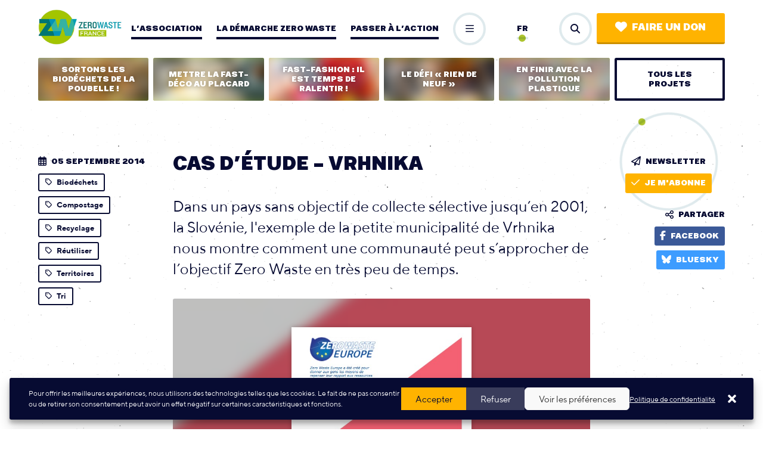

--- FILE ---
content_type: text/html; charset=UTF-8
request_url: https://www.zerowastefrance.org/publication/cas-detude-vrhnika/
body_size: 12977
content:
<!DOCTYPE html>
<html lang="fr_FR">
<head>
	<meta charset="UTF-8">
	<meta http-equiv="x-ua-compatible" content="ie=edge">
	<meta name="viewport" content="width=device-width, initial-scale=1, user-scalable=no">

	<link rel="apple-touch-icon" sizes="180x180" href="/favicon/apple-touch-icon.png">
	<link rel="icon" type="image/png" sizes="32x32" href="/favicon/favicon-32x32.png">
	<link rel="icon" type="image/png" sizes="16x16" href="/favicon/favicon-16x16.png">
	<link rel="manifest" href="/favicon/site.webmanifest">
	<link rel="mask-icon" href="/favicon/safari-pinned-tab.svg" color="#a3c500">
	<meta name="msapplication-TileColor" content="#2b5797">
	<meta name="msapplication-TileImage" content="/favicon/mstile-144x144.png">
	<meta name="theme-color" content="#ffffff">

	
<meta name="description" content="Dans un pays sans objectif de collecte sélective jusqu’en 2001, la Slovénie, l'exemple de la petite municipalité de Vrhnika nous montre comment une communauté peut s’approcher de l’objectif Zero Waste en très peu de temps.">

<title>Cas d&rsquo;étude &#8211; Vrhnika | Zero Waste France</title>
<link crossorigin data-rocket-preconnect href="https://www.google-analytics.com" rel="preconnect">
<link crossorigin data-rocket-preconnect href="https://www.googletagmanager.com" rel="preconnect"><link rel="preload" data-rocket-preload as="image" href="https://www.zerowastefrance.org/wp-content/uploads/2018/03/capture-decran-2018-03-29-a-16.01.37-340x204.jpg" fetchpriority="high">

	<meta name='robots' content='max-image-preview:large' />
	<style>img:is([sizes="auto" i], [sizes^="auto," i]) { contain-intrinsic-size: 3000px 1500px }</style>
	<link rel="alternate" hreflang="fr" href="https://www.zerowastefrance.org/publication/cas-detude-vrhnika/" />
<link rel="alternate" hreflang="x-default" href="https://www.zerowastefrance.org/publication/cas-detude-vrhnika/" />

<meta property="og:type" content="article"/><meta property="og:title" content="Cas d&rsquo;étude &#8211; Vrhnika"/><meta property="og:description" content="Dans un pays sans objectif de collecte sélective jusqu’en 2001, la Slovénie, l&#039;exemple de la petite municipalité de Vrhnika nous montre comment une communauté peut s’approcher de l’objectif Zero Waste en très peu de temps."/><meta property="og:url" content="https://www.zerowastefrance.org/publication/cas-detude-vrhnika/"/><meta property="og:image" content=""/><meta name="twitter:card" content="summary_large_image"><meta name="twitter:site" content="@ZeroWasteFR"><meta name="twitter:title" content="Cas d&rsquo;étude &#8211; Vrhnika"><meta name="twitter:description" content="Dans un pays sans objectif de collecte sélective jusqu’en 2001, la Slovénie, l'exemple de la petite municipalité de Vrhnika nous montre comment une communauté peut s’approcher de l’objectif Zero Waste en très peu de temps."><meta name="twitter:image" content=""><link rel='stylesheet' id='wp-block-library-css' href='https://www.zerowastefrance.org/wp-includes/css/dist/block-library/style.min.css?ver=6.8.3' type='text/css' media='all' />
<style id='classic-theme-styles-inline-css' type='text/css'>
/*! This file is auto-generated */
.wp-block-button__link{color:#fff;background-color:#32373c;border-radius:9999px;box-shadow:none;text-decoration:none;padding:calc(.667em + 2px) calc(1.333em + 2px);font-size:1.125em}.wp-block-file__button{background:#32373c;color:#fff;text-decoration:none}
</style>
<style id='global-styles-inline-css' type='text/css'>
:root{--wp--preset--aspect-ratio--square: 1;--wp--preset--aspect-ratio--4-3: 4/3;--wp--preset--aspect-ratio--3-4: 3/4;--wp--preset--aspect-ratio--3-2: 3/2;--wp--preset--aspect-ratio--2-3: 2/3;--wp--preset--aspect-ratio--16-9: 16/9;--wp--preset--aspect-ratio--9-16: 9/16;--wp--preset--color--black: #000000;--wp--preset--color--cyan-bluish-gray: #abb8c3;--wp--preset--color--white: #ffffff;--wp--preset--color--pale-pink: #f78da7;--wp--preset--color--vivid-red: #cf2e2e;--wp--preset--color--luminous-vivid-orange: #ff6900;--wp--preset--color--luminous-vivid-amber: #fcb900;--wp--preset--color--light-green-cyan: #7bdcb5;--wp--preset--color--vivid-green-cyan: #00d084;--wp--preset--color--pale-cyan-blue: #8ed1fc;--wp--preset--color--vivid-cyan-blue: #0693e3;--wp--preset--color--vivid-purple: #9b51e0;--wp--preset--gradient--vivid-cyan-blue-to-vivid-purple: linear-gradient(135deg,rgba(6,147,227,1) 0%,rgb(155,81,224) 100%);--wp--preset--gradient--light-green-cyan-to-vivid-green-cyan: linear-gradient(135deg,rgb(122,220,180) 0%,rgb(0,208,130) 100%);--wp--preset--gradient--luminous-vivid-amber-to-luminous-vivid-orange: linear-gradient(135deg,rgba(252,185,0,1) 0%,rgba(255,105,0,1) 100%);--wp--preset--gradient--luminous-vivid-orange-to-vivid-red: linear-gradient(135deg,rgba(255,105,0,1) 0%,rgb(207,46,46) 100%);--wp--preset--gradient--very-light-gray-to-cyan-bluish-gray: linear-gradient(135deg,rgb(238,238,238) 0%,rgb(169,184,195) 100%);--wp--preset--gradient--cool-to-warm-spectrum: linear-gradient(135deg,rgb(74,234,220) 0%,rgb(151,120,209) 20%,rgb(207,42,186) 40%,rgb(238,44,130) 60%,rgb(251,105,98) 80%,rgb(254,248,76) 100%);--wp--preset--gradient--blush-light-purple: linear-gradient(135deg,rgb(255,206,236) 0%,rgb(152,150,240) 100%);--wp--preset--gradient--blush-bordeaux: linear-gradient(135deg,rgb(254,205,165) 0%,rgb(254,45,45) 50%,rgb(107,0,62) 100%);--wp--preset--gradient--luminous-dusk: linear-gradient(135deg,rgb(255,203,112) 0%,rgb(199,81,192) 50%,rgb(65,88,208) 100%);--wp--preset--gradient--pale-ocean: linear-gradient(135deg,rgb(255,245,203) 0%,rgb(182,227,212) 50%,rgb(51,167,181) 100%);--wp--preset--gradient--electric-grass: linear-gradient(135deg,rgb(202,248,128) 0%,rgb(113,206,126) 100%);--wp--preset--gradient--midnight: linear-gradient(135deg,rgb(2,3,129) 0%,rgb(40,116,252) 100%);--wp--preset--font-size--small: 13px;--wp--preset--font-size--medium: 20px;--wp--preset--font-size--large: 36px;--wp--preset--font-size--x-large: 42px;--wp--preset--spacing--20: 0.44rem;--wp--preset--spacing--30: 0.67rem;--wp--preset--spacing--40: 1rem;--wp--preset--spacing--50: 1.5rem;--wp--preset--spacing--60: 2.25rem;--wp--preset--spacing--70: 3.38rem;--wp--preset--spacing--80: 5.06rem;--wp--preset--shadow--natural: 6px 6px 9px rgba(0, 0, 0, 0.2);--wp--preset--shadow--deep: 12px 12px 50px rgba(0, 0, 0, 0.4);--wp--preset--shadow--sharp: 6px 6px 0px rgba(0, 0, 0, 0.2);--wp--preset--shadow--outlined: 6px 6px 0px -3px rgba(255, 255, 255, 1), 6px 6px rgba(0, 0, 0, 1);--wp--preset--shadow--crisp: 6px 6px 0px rgba(0, 0, 0, 1);}:where(.is-layout-flex){gap: 0.5em;}:where(.is-layout-grid){gap: 0.5em;}body .is-layout-flex{display: flex;}.is-layout-flex{flex-wrap: wrap;align-items: center;}.is-layout-flex > :is(*, div){margin: 0;}body .is-layout-grid{display: grid;}.is-layout-grid > :is(*, div){margin: 0;}:where(.wp-block-columns.is-layout-flex){gap: 2em;}:where(.wp-block-columns.is-layout-grid){gap: 2em;}:where(.wp-block-post-template.is-layout-flex){gap: 1.25em;}:where(.wp-block-post-template.is-layout-grid){gap: 1.25em;}.has-black-color{color: var(--wp--preset--color--black) !important;}.has-cyan-bluish-gray-color{color: var(--wp--preset--color--cyan-bluish-gray) !important;}.has-white-color{color: var(--wp--preset--color--white) !important;}.has-pale-pink-color{color: var(--wp--preset--color--pale-pink) !important;}.has-vivid-red-color{color: var(--wp--preset--color--vivid-red) !important;}.has-luminous-vivid-orange-color{color: var(--wp--preset--color--luminous-vivid-orange) !important;}.has-luminous-vivid-amber-color{color: var(--wp--preset--color--luminous-vivid-amber) !important;}.has-light-green-cyan-color{color: var(--wp--preset--color--light-green-cyan) !important;}.has-vivid-green-cyan-color{color: var(--wp--preset--color--vivid-green-cyan) !important;}.has-pale-cyan-blue-color{color: var(--wp--preset--color--pale-cyan-blue) !important;}.has-vivid-cyan-blue-color{color: var(--wp--preset--color--vivid-cyan-blue) !important;}.has-vivid-purple-color{color: var(--wp--preset--color--vivid-purple) !important;}.has-black-background-color{background-color: var(--wp--preset--color--black) !important;}.has-cyan-bluish-gray-background-color{background-color: var(--wp--preset--color--cyan-bluish-gray) !important;}.has-white-background-color{background-color: var(--wp--preset--color--white) !important;}.has-pale-pink-background-color{background-color: var(--wp--preset--color--pale-pink) !important;}.has-vivid-red-background-color{background-color: var(--wp--preset--color--vivid-red) !important;}.has-luminous-vivid-orange-background-color{background-color: var(--wp--preset--color--luminous-vivid-orange) !important;}.has-luminous-vivid-amber-background-color{background-color: var(--wp--preset--color--luminous-vivid-amber) !important;}.has-light-green-cyan-background-color{background-color: var(--wp--preset--color--light-green-cyan) !important;}.has-vivid-green-cyan-background-color{background-color: var(--wp--preset--color--vivid-green-cyan) !important;}.has-pale-cyan-blue-background-color{background-color: var(--wp--preset--color--pale-cyan-blue) !important;}.has-vivid-cyan-blue-background-color{background-color: var(--wp--preset--color--vivid-cyan-blue) !important;}.has-vivid-purple-background-color{background-color: var(--wp--preset--color--vivid-purple) !important;}.has-black-border-color{border-color: var(--wp--preset--color--black) !important;}.has-cyan-bluish-gray-border-color{border-color: var(--wp--preset--color--cyan-bluish-gray) !important;}.has-white-border-color{border-color: var(--wp--preset--color--white) !important;}.has-pale-pink-border-color{border-color: var(--wp--preset--color--pale-pink) !important;}.has-vivid-red-border-color{border-color: var(--wp--preset--color--vivid-red) !important;}.has-luminous-vivid-orange-border-color{border-color: var(--wp--preset--color--luminous-vivid-orange) !important;}.has-luminous-vivid-amber-border-color{border-color: var(--wp--preset--color--luminous-vivid-amber) !important;}.has-light-green-cyan-border-color{border-color: var(--wp--preset--color--light-green-cyan) !important;}.has-vivid-green-cyan-border-color{border-color: var(--wp--preset--color--vivid-green-cyan) !important;}.has-pale-cyan-blue-border-color{border-color: var(--wp--preset--color--pale-cyan-blue) !important;}.has-vivid-cyan-blue-border-color{border-color: var(--wp--preset--color--vivid-cyan-blue) !important;}.has-vivid-purple-border-color{border-color: var(--wp--preset--color--vivid-purple) !important;}.has-vivid-cyan-blue-to-vivid-purple-gradient-background{background: var(--wp--preset--gradient--vivid-cyan-blue-to-vivid-purple) !important;}.has-light-green-cyan-to-vivid-green-cyan-gradient-background{background: var(--wp--preset--gradient--light-green-cyan-to-vivid-green-cyan) !important;}.has-luminous-vivid-amber-to-luminous-vivid-orange-gradient-background{background: var(--wp--preset--gradient--luminous-vivid-amber-to-luminous-vivid-orange) !important;}.has-luminous-vivid-orange-to-vivid-red-gradient-background{background: var(--wp--preset--gradient--luminous-vivid-orange-to-vivid-red) !important;}.has-very-light-gray-to-cyan-bluish-gray-gradient-background{background: var(--wp--preset--gradient--very-light-gray-to-cyan-bluish-gray) !important;}.has-cool-to-warm-spectrum-gradient-background{background: var(--wp--preset--gradient--cool-to-warm-spectrum) !important;}.has-blush-light-purple-gradient-background{background: var(--wp--preset--gradient--blush-light-purple) !important;}.has-blush-bordeaux-gradient-background{background: var(--wp--preset--gradient--blush-bordeaux) !important;}.has-luminous-dusk-gradient-background{background: var(--wp--preset--gradient--luminous-dusk) !important;}.has-pale-ocean-gradient-background{background: var(--wp--preset--gradient--pale-ocean) !important;}.has-electric-grass-gradient-background{background: var(--wp--preset--gradient--electric-grass) !important;}.has-midnight-gradient-background{background: var(--wp--preset--gradient--midnight) !important;}.has-small-font-size{font-size: var(--wp--preset--font-size--small) !important;}.has-medium-font-size{font-size: var(--wp--preset--font-size--medium) !important;}.has-large-font-size{font-size: var(--wp--preset--font-size--large) !important;}.has-x-large-font-size{font-size: var(--wp--preset--font-size--x-large) !important;}
:where(.wp-block-post-template.is-layout-flex){gap: 1.25em;}:where(.wp-block-post-template.is-layout-grid){gap: 1.25em;}
:where(.wp-block-columns.is-layout-flex){gap: 2em;}:where(.wp-block-columns.is-layout-grid){gap: 2em;}
:root :where(.wp-block-pullquote){font-size: 1.5em;line-height: 1.6;}
</style>
<link rel='stylesheet' id='cmplz-general-css' href='https://www.zerowastefrance.org/wp-content/plugins/complianz-gdpr-premium/assets/css/cookieblocker.min.css?ver=1736760428' type='text/css' media='all' />
<link data-minify="1" rel='stylesheet' id='vendorsmin-css' href='https://www.zerowastefrance.org/wp-content/cache/min/1/wp-content/plugins/fluxi-content-zwf/assets/css/vendors.min.css?ver=1767795198' type='text/css' media='all' />
<link data-minify="1" rel='stylesheet' id='css-min-css' href='https://www.zerowastefrance.org/wp-content/cache/min/1/wp-content/themes/zerowaste/app/css/main.min.css?ver=1767795198' type='text/css' media='all' />
<script type="text/javascript" src="https://www.zerowastefrance.org/wp-content/themes/zerowaste/app/js/vendors/jquery-3.2.1.min.js" id="jquery-js" data-rocket-defer defer></script>
<script type="text/javascript" src="https://www.zerowastefrance.org/wp-content/themes/zerowaste/app/js/vendors/modernizr-flex-grid-touch.min.js" id="modernizr-js" data-rocket-defer defer></script>
<link rel="https://api.w.org/" href="https://www.zerowastefrance.org/wp-json/" /><link rel="canonical" href="https://www.zerowastefrance.org/publication/cas-detude-vrhnika/" />
<link rel="alternate" title="oEmbed (JSON)" type="application/json+oembed" href="https://www.zerowastefrance.org/wp-json/oembed/1.0/embed?url=https%3A%2F%2Fwww.zerowastefrance.org%2Fpublication%2Fcas-detude-vrhnika%2F" />
<link rel="alternate" title="oEmbed (XML)" type="text/xml+oembed" href="https://www.zerowastefrance.org/wp-json/oembed/1.0/embed?url=https%3A%2F%2Fwww.zerowastefrance.org%2Fpublication%2Fcas-detude-vrhnika%2F&#038;format=xml" />
<meta name="generator" content="WPML ver:4.8.3 stt:1,4;" />
			<style>.cmplz-hidden {
					display: none !important;
				}</style><meta name="generator" content="WP Rocket 3.20.0.2" data-wpr-features="wpr_defer_js wpr_minify_js wpr_preconnect_external_domains wpr_oci wpr_minify_css wpr_preload_links wpr_desktop" /></head>

<body data-rsssl=1 data-cmplz=1 class="wp-singular publication-template-default single single-publication postid-1767 wp-theme-zerowaste no-touch" >

	<div  id="global">

		<header  id="header" role="header">
	<div  class="header l-col js-site-header js-pp-container">
		<a href="https://www.zerowastefrance.org" class="header__logo js-pp-calc">
			<img src="https://www.zerowastefrance.org/wp-content/themes/zerowaste/app/img/zerowaste-logo.jpg">
		</a>

		<div class="header__bgNav js-subnav-bg"></div>

		<nav class="header__nav">
			<ul class="header__nav__list nav js-pp-nav" role="navigation">
				<li class="nav__item js-nav-link "><a href="https://www.zerowastefrance.org/lassociation/" class="c-navLink">L’association</a>
<ul class="subnav js-subnav">
	<li class="subnav__item "><a href="https://www.zerowastefrance.org/lassociation/vision/" class="c-subLink"><i class="far fa-arrow-right"></i>Vision</a></li>
	<li class="subnav__item "><a href="https://www.zerowastefrance.org/lassociation/missions/" class="c-subLink"><i class="far fa-arrow-right"></i>Histoire et missions</a></li>
	<li class="subnav__item "><a href="https://www.zerowastefrance.org/lassociation/sources-de-financement/" class="c-subLink"><i class="far fa-arrow-right"></i>Sources de financement</a></li>
	<li class="subnav__item "><a href="https://www.zerowastefrance.org/lassociation/equipe/" class="c-subLink"><i class="far fa-arrow-right"></i>Equipe</a></li>
	<li class="subnav__item "><a href="https://www.zerowastefrance.org/lassociation/recrutement/" class="c-subLink"><i class="far fa-arrow-right"></i>Recrutement</a></li>
	<li class="subnav__item "><a href="https://www.zerowastefrance.org/lassociation/groupes-locaux/" class="c-subLink"><i class="far fa-arrow-right"></i>Nos groupes locaux</a></li>
	<li class="subnav__item "><a href="https://www.zerowastefrance.org/lassociation/partenaires-associatifs/" class="c-subLink"><i class="far fa-arrow-right"></i>Nos partenaires associatifs</a></li>
	<li class="subnav__item "><a href="https://www.zerowastefrance.org/lassociation/projets-campagnes/" class="c-subLink"><i class="far fa-arrow-right"></i>Nos projets et campagnes</a></li>
	<li class="subnav__item "><a href="https://www.zerowastefrance.org/lassociation/prestations/" class="c-subLink"><i class="far fa-arrow-right"></i>Nos interventions</a></li>
</ul>
</li>
<li class="nav__item js-nav-link "><a href="https://www.zerowastefrance.org/demarche-zero-waste/" class="c-navLink">La démarche zero waste</a>
<ul class="subnav js-subnav">
	<li class="subnav__item "><a href="https://www.zerowastefrance.org/demarche-zero-waste/reduire-le-jetable/" class="c-subLink"><i class="far fa-arrow-right"></i>Limiter le jetable</a></li>
	<li class="subnav__item "><a href="https://www.zerowastefrance.org/demarche-zero-waste/composter-et-trier-les-biodechets/" class="c-subLink"><i class="far fa-arrow-right"></i>Réduire et trier les biodéchets</a></li>
	<li class="subnav__item "><a href="https://www.zerowastefrance.org/demarche-zero-waste/allonger-la-duree-de-vie-des-objets/" class="c-subLink"><i class="far fa-arrow-right"></i>Allonger la durée de vie des objets</a></li>
	<li class="subnav__item "><a href="https://www.zerowastefrance.org/demarche-zero-waste/mieux-trier-et-recycler/" class="c-subLink"><i class="far fa-arrow-right"></i>Recycler ce qui n’a pu être évité</a></li>
	<li class="subnav__item "><a href="https://www.zerowastefrance.org/demarche-zero-waste/traitements-polluants/" class="c-subLink"><i class="far fa-arrow-right"></i>Lutter contre les traitements polluants</a></li>
	<li class="subnav__item "><a href="https://www.zerowastefrance.org/demarche-zero-waste/leviers-incitatifs/" class="c-subLink"><i class="far fa-arrow-right"></i>Leviers incitatifs</a></li>
</ul>
</li>
<li class="nav__item js-nav-link "><a href="https://www.zerowastefrance.org/passer-a-laction/" class="c-navLink">Passer à l’action</a>
<ul class="subnav js-subnav">
	<li class="subnav__item "><a href="https://www.zerowastefrance.org/passer-a-laction/adopter-zero-dechet/" class="c-subLink"><i class="far fa-arrow-right"></i>Adopter le zéro déchet</a></li>
	<li class="subnav__item "><a href="https://www.zerowastefrance.org/passer-a-laction/engager-territoire/" class="c-subLink"><i class="far fa-arrow-right"></i>Engager vos élu·es</a></li>
	<li class="subnav__item "><a href="https://www.zerowastefrance.org/passer-a-laction/rejoindre-un-groupe-local/" class="c-subLink"><i class="far fa-arrow-right"></i>Rejoindre un groupe local</a></li>
	<li class="subnav__item "><a href="https://www.zerowastefrance.org/passer-a-laction/mobiliser-entreprise/" class="c-subLink"><i class="far fa-arrow-right"></i>Mobiliser votre entreprise</a></li>
	<li class="subnav__item "><a href="https://www.zerowastefrance.org/passer-a-laction/soutenir-lassociation/" class="c-subLink"><i class="far fa-arrow-right"></i>Soutenir l’association</a></li>
</ul>
</li>
<li class="nav__item js-nav-link "><a href="https://www.zerowastefrance.org/nos-outils/" class="c-navLink">Nos outils</a>
<ul class="subnav js-subnav">
	<li class="subnav__item "><a href="https://www.zerowastefrance.org/nos-outils/actualites/" class="c-subLink"><i class="far fa-arrow-right"></i>Actualités</a></li>
	<li class="subnav__item "><a href="https://www.zerowastefrance.org/espace-presse/" class="c-subLink"><i class="far fa-arrow-right"></i>Espace presse</a></li>
	<li class="subnav__item "><a href="https://www.zerowastefrance.org/nos-outils/publications/" class="c-subLink"><i class="far fa-arrow-right"></i>Publications</a></li>
	<li class="subnav__item "><a href="https://www.zerowastefrance.org/nos-outils/newsletters/" class="c-subLink"><i class="far fa-arrow-right"></i>Newsletters</a></li>
	<li class="subnav__item "><a href="https://www.zerowastefrance.org/nos-outils/21553-2/" class="c-subLink"><i class="far fa-arrow-right"></i>MOOC / Formation en ligne</a></li>
	<li class="subnav__item "><a href="https://www.zerowastefrance.org/nos-outils/quiz-du-zero-dechet/" class="c-subLink"><i class="far fa-arrow-right"></i>Quiz du Zéro Déchet</a></li>
	<li class="subnav__item "><a href="https://www.zerowastefrance.org/nos-outils/carte-des-solutions/" class="c-subLink"><i class="far fa-arrow-right"></i>Carte des solutions</a></li>
	<li class="subnav__item "><a href="https://www.zerowastefrance.org/nos-outils/repertoire-des-liens-utiles/" class="c-subLink"><i class="far fa-arrow-right"></i>Liens utiles</a></li>
</ul>
</li>
			</ul>
		</nav>
		
		<div class="header__toggle">
			<button class="c-roundButton is-none js-pp-calc js-toggle-pp-drawer"><i class="far fa-bars"></i><i class="far fa-times"></i></button>
		</div>
		
		<div class="header__lang js-pp-calc-noMgn">
			<div class="header__lang__list">
				<div class="header__lang__list__item current lang">fr</div>				
			</div>
		</div>
		
		<div class="header__buttons  js-pp-calc-noMgn">
			<button class="header__buttons__search c-roundButton js-toggle-overlay" data-target="search"><i class="fas fa-search"></i></button>			
			<a href="https://donner.zerowastefrance.org/faire-un-don/" target="_blank" class="header__buttons__cta c-button c-button--cta"><i class="fas fa-heart"></i>Faire un don</a>
		</div>
		

		<div class="header__drawer js-pp-drawer">
			<ul class="header__drawer__list js-pp-drawer-list"></ul>
			<div class="header__drawer__close">
				<button class="c-roundButton js-toggle-pp-drawer"><i class="far fa-times"></i></button>
			</div>
		</div>
	</div>
</header>
		<div  id="main" role="main">

			    <div  class="projectsNav l-col">
        <a href="https://www.zerowastefrance.org/projet/sortons-biodechets-de-poubelle/" class="projectsNav__item"><div class="c-projectMiniCard "><div class="c-projectMiniCard__img" aria-hidden="true"><img src="https://www.zerowastefrance.org/wp-content/uploads/2015/04/tmbromainvilleannule-340x204.jpg"></div><span class="c-projectMiniCard__txt">Sortons les biodéchets de la poubelle !</span></div></a></li>
<a href="https://www.zerowastefrance.org/projet/fast-deco-au-placard/" class="projectsNav__item"><div class="c-projectMiniCard "><div class="c-projectMiniCard__img" aria-hidden="true"><img src="https://www.zerowastefrance.org/wp-content/uploads/2024/05/fast-deco-stacie-ong-zwf-340x204.jpg"></div><span class="c-projectMiniCard__txt">Mettre la fast-déco au placard</span></div></a></li>
<a href="https://www.zerowastefrance.org/projet/fast-fashion/" class="projectsNav__item"><div class="c-projectMiniCard "><div class="c-projectMiniCard__img" aria-hidden="true"><img src="https://www.zerowastefrance.org/wp-content/uploads/2021/11/image-campagne-340x204.png"></div><span class="c-projectMiniCard__txt">Fast-fashion : il est temps de ralentir !</span></div></a></li>
<a href="https://www.zerowastefrance.org/projet/defi-rien-de-neuf/" class="projectsNav__item"><div class="c-projectMiniCard "><div class="c-projectMiniCard__img" aria-hidden="true"><img src="https://www.zerowastefrance.org/wp-content/uploads/2021/01/stefano_borghi_dscf1541_mid-340x204.jpg"></div><span class="c-projectMiniCard__txt">Le Défi « Rien de neuf »</span></div></a></li>
<a href="https://www.zerowastefrance.org/projet/en-finir-avec-la-pollution-plastique/" class="projectsNav__item"><div class="c-projectMiniCard "><div class="c-projectMiniCard__img" aria-hidden="true"><img src="https://www.zerowastefrance.org/wp-content/uploads/2021/12/generique-2-plastique-340x204.jpg"></div><span class="c-projectMiniCard__txt">En finir avec la pollution plastique</span></div></a></li>
        <a href="https://www.zerowastefrance.org/lassociation/projets-campagnes/" class="projectsNav__item has-navLink">
            <span class="c-navLink c-navLink--button">Tous les projets</span>
        </a>
    </div>
<article >
    <header class="l-pageHeader l-col l-marginTop">
        <div class="l-pageHeader__left">
            <div class="l-aside">
                <div class="l-aside__title">
                    <div class="c-iconMeta"><i class="far fa-calendar-alt"></i>05 septembre 2014</div>
                </div>

                <nav class="l-aside__content">
                    <a href="https://www.zerowastefrance.org?s=&cat=biodechets&is_tag=true" class="c-tag"><i class="far fa-tag"></i>Biodéchets</a><a href="https://www.zerowastefrance.org?s=&cat=compostage&is_tag=true" class="c-tag"><i class="far fa-tag"></i>Compostage</a><a href="https://www.zerowastefrance.org?s=&cat=recyclage&is_tag=true" class="c-tag"><i class="far fa-tag"></i>Recyclage</a><a href="https://www.zerowastefrance.org?s=&cat=reutiliser&is_tag=true" class="c-tag"><i class="far fa-tag"></i>Réutiliser</a><a href="https://www.zerowastefrance.org?s=&cat=territoires&is_tag=true" class="c-tag"><i class="far fa-tag"></i>Territoires</a><a href="https://www.zerowastefrance.org?s=&cat=tri&is_tag=true" class="c-tag"><i class="far fa-tag"></i>Tri</a>                </nav>
            </div>
        </div>

        <div class="l-pageHeader__center">
            <h1 class="t-title">Cas d&rsquo;étude &#8211; Vrhnika</h1>
            <h2 class="t-excerpt">Dans un pays sans objectif de collecte sélective jusqu’en 2001, la Slovénie, l'exemple de la petite municipalité de Vrhnika nous montre comment une communauté peut s’approcher de l’objectif Zero Waste en très peu de temps.</h2>
            <div class="c-publication l-jump">
                                    <div class="c-publication__blur">
                        <img fetchpriority="high" src="https://www.zerowastefrance.org/wp-content/uploads/2018/03/capture-decran-2018-03-29-a-16.01.37-340x204.jpg" />
                    </div>
                                <div class="c-publication__img">
                    <img aria-hidden="true"  data-sizes="auto" data-src="https://www.zerowastefrance.org/wp-content/uploads/2018/03/capture-decran-2018-03-29-a-16.01.37.jpg" data-srcset="" class="lazyload img-is-vertical" alt="vrhnika" title="Vrhnika"/>                </div>
                <div class="c-publication__button">
                                        <button class="c-button c-button--cta js-toggle-overlay" data-target="popup-don">Télécharger cette publication</a>
                </div>
            </div>
        </div>

        <div class="l-pageHeader__right">
            <div class="l-aside l-aside--center">
    <div class="l-aside__title">
        <div class="c-iconMeta"><i class="far fa-paper-plane"></i>Newsletter</div>
        <div class="l-aside__title__decoration c-decoration c-decoration--dot c-decoration--anim c-decoration--medium">
            <div class="c-decoration__circle"></div>
        </div>
    </div>
    <div class="l-aside__content">
        <a class="c-button mj-w-btn" href="https://www.zerowastefrance.org/nos-outils/newsletters/"><i class="far fa-check"></i>Je m'abonne</a>
    </div>
    </div>            <div class="l-aside">
                <div class="l-aside__title">
                    <div class="c-iconMeta"><i class="far fa-share-alt"></i>Partager</div>
                </div>
                <div class="l-aside__content">
                    <button class="c-button bg-facebook js-share" data-network="facebook"><i class="fab fa-facebook-f" data-fa-transform="shrink-2"></i>Facebook</button>
                    <a class="c-button bg-bluesky" href="https://bsky.app/intent/compose?text=Cas d&amp;rsquo;étude &amp;#8211; Vrhnika, https%3A%2F%2Fwww.zerowastefrance.org%2Fpublication%2Fcas-detude-vrhnika%2F" target="_blank" data-network="bluesky"><i class="fab fa-bluesky" data-fa-transform="shrink-2"></i>Bluesky</a>
                </div>
            </div>
        </div>
    </header>

    <div class="l-col l-col--content l-padding"></div>
</article>    </div><!-- .main -->

    
<footer  id="footer" class="footer l-padding l-marginTop has-dark-bg js-site-footer" role="footer">
    <div  class="l-col">
        <div class="l-gridLine -equal -respond -sections l-paddingBottom">

            <div class="l-gridLine__item">
                <div class="l-aside l-aside--stretch">
                    <div class="l-aside__title">
                        <div class="l-aside__title">
                            <span class="c-cardTitle c-cardTitle--underline">Zero Waste France</span>
                        </div>
                    </div>
                    <div class="l-aside__content">
                        <address class="p"><strong>1 passage Emma Calvé<br>75012, Paris</strong></address>
                    </div>
                    <div class="l-aside__link">
                        <a href="https://www.zerowastefrance.org/contact/" class="c-link">Contact</a>
                    </div>
                </div>
            </div>

            <div class="l-gridLine__item">
                <div class="l-aside l-aside--stretch">
                    <div class="l-aside__title">
                        <div class="l-aside__title">
                            <span class="c-cardTitle c-cardTitle--underline">Nous suivre</span>
                        </div>
                    </div>
                    <div class="l-aside__content">
                        <div class="l-gridLine -gap">
                                                            <div class="l-gridLine__item">
                                    <a href="http://www.facebook.com/ZeroWasteFrance/" target="_blank" class="c-roundButton"><i class="fab fa-facebook"></i></a>
                                </div>
                                                                                        <div class="l-gridLine__item">
                                    <a href="https://bsky.app/profile/zerowastefrance.org" target="_blank" class="c-roundButton"><i class="fab fa-bluesky"></i></a>
                                </div>
                                                                                        <div class="l-gridLine__item">
                                    <a href="https://www.instagram.com/zerowastefr/" target="_blank" class="c-roundButton"><i class="fab fa-instagram"></i></a>
                                </div>
                                                                                        <div class="l-gridLine__item">
                                    <a href="http://www.linkedin.com/company/zero-waste-france?originalSubdomain=fr" target="_blank" class="c-roundButton"><i class="fab fa-linkedin"></i></a>
                                </div>
                                                    </div>
                    </div>
                                    </div>
            </div>

            <div class="l-gridLine__item">
                <div class="l-aside l-aside--stretch">
                    <div class="l-aside__title">
                        <div class="l-aside__title">
                            <span class="c-cardTitle c-cardTitle--underline">Newsletter</span>
                        </div>
                    </div>
                    <div class="l-aside__content">
                        <p><strong>Pour être tenu au courant de nos actualités et de nos événements !</strong></p>
                    </div>
                    <div class="l-aside__link">
                        <a class="c-button mj-w-button mj-w-btn" href="https://www.zerowastefrance.org/nos-outils/newsletters/"><i class="far fa-check"></i>Je m'abonne</a>
                    </div>
                </div>
            </div>
        </div>

        <div class="l-marginTop footer__extras">
                            <a href="https://www.zerowastefrance.org/politique-confidentialite/" class="c-link -white">Politique de confidentialité</a>
                        <div class="footer__extras__credits">Conception & Réalisation: <a href="https://www.yannrolland.com/" traget="_blank">Yann Rolland</a> + <a href="https://thibautcaroli.fr" traget="_blank">Thibaut Caroli</a></div>
        </div>
    </div>
</footer>    <div  class="l-overlay js-overlay js-toggle-overlay" data-type="search">
	<div  class="l-overlay__wrap searchForm">
		<i class="searchForm__icon fas fa-search"></i>
		<form method="get" action="https://www.zerowastefrance.org/" class="searchForm__form">		
			<input type="text" class="searchForm__form__input js-search-input" name="s" id="s" required>
			<button type="submit" class="searchForm__form__submit"><i class="fas fa-search"></i></button>		
		</form>
	</div>
</div>
        




    
<div  class="l-overlay js-overlay js-toggle-overlay" data-type="popup-don">
    <div  class="l-overlay__wrap">
                    <div class="l-overlay__wrap__body">
                <div class="c-sectionTitle">Pendant que vous êtes là...</div>
                <p>Les publications et ressources mises à votre disposition par Zero Waste France sont le résultat d'un travail de recherche minutieux de la part des équipes de l'association. En nous faisant un don, vous nous permettez de continuer à informer et sensibiliser les citoyens. </p>
                <div class="l-jump">
                    <a href="https://donner.zerowastefrance.org/don/" class="c-button c-button--cta" target="_blank">Faire un don</a>
                </div>
            </div>

            <a href="https://www.zerowastefrance.org/wp-content/uploads/2018/03/casestudy_vrhnika.pdf" target="_blank" class="l-overlay__wrap__footer has-dark-bg auto-hover-link">
                <span class="c-link">Poursuivre le téléchargement</span>
            </a>
            </div>
</div>

    <a href="https://donner.zerowastefrance.org/faire-un-don/" target="_blank" class="c-button -cta -mobileFloatCTA  js-mobile-cta"><i class="fas fa-heart"></i>Faire un don</a>

    </div><!-- .global -->


    <script type="speculationrules">
{"prefetch":[{"source":"document","where":{"and":[{"href_matches":"\/*"},{"not":{"href_matches":["\/wp-*.php","\/wp-admin\/*","\/wp-content\/uploads\/*","\/wp-content\/*","\/wp-content\/plugins\/*","\/wp-content\/themes\/zerowaste\/*","\/*\\?(.+)"]}},{"not":{"selector_matches":"a[rel~=\"nofollow\"]"}},{"not":{"selector_matches":".no-prefetch, .no-prefetch a"}}]},"eagerness":"conservative"}]}
</script>

<!-- Consent Management powered by Complianz | GDPR/CCPA Cookie Consent https://wordpress.org/plugins/complianz-gdpr -->
<div id="cmplz-cookiebanner-container"><div class="cmplz-cookiebanner cmplz-hidden banner-1 bottom-right-view-preferences optin cmplz-bottom-right cmplz-categories-type-view-preferences" aria-modal="true" data-nosnippet="true" role="dialog" aria-live="polite" aria-labelledby="cmplz-header-1-optin" aria-describedby="cmplz-message-1-optin">
	<div class="cmplz-header">
		<div class="cmplz-logo"></div>
		<div class="cmplz-title" id="cmplz-header-1-optin">Gérer le consentement aux cookies</div>
		<div class="cmplz-close" tabindex="0" role="button" aria-label="Fermer la boîte de dialogue">
			<svg aria-hidden="true" focusable="false" data-prefix="fas" data-icon="times" class="svg-inline--fa fa-times fa-w-11" role="img" xmlns="http://www.w3.org/2000/svg" viewBox="0 0 352 512"><path fill="currentColor" d="M242.72 256l100.07-100.07c12.28-12.28 12.28-32.19 0-44.48l-22.24-22.24c-12.28-12.28-32.19-12.28-44.48 0L176 189.28 75.93 89.21c-12.28-12.28-32.19-12.28-44.48 0L9.21 111.45c-12.28 12.28-12.28 32.19 0 44.48L109.28 256 9.21 356.07c-12.28 12.28-12.28 32.19 0 44.48l22.24 22.24c12.28 12.28 32.2 12.28 44.48 0L176 322.72l100.07 100.07c12.28 12.28 32.2 12.28 44.48 0l22.24-22.24c12.28-12.28 12.28-32.19 0-44.48L242.72 256z"></path></svg>
		</div>
	</div>

	<div class="cmplz-divider cmplz-divider-header"></div>
	<div class="cmplz-body">
		<div class="cmplz-message" id="cmplz-message-1-optin">Pour offrir les meilleures expériences, nous utilisons des technologies telles que les cookies. Le fait de ne pas consentir ou de retirer son consentement peut avoir un effet négatif sur certaines caractéristiques et fonctions.</div>
		<!-- categories start -->
		<div class="cmplz-categories">
			<details class="cmplz-category cmplz-functional" >
				<summary>
						<span class="cmplz-category-header">
							<span class="cmplz-category-title">Fonctionnel</span>
							<span class='cmplz-always-active'>
								<span class="cmplz-banner-checkbox">
									<input type="checkbox"
										   id="cmplz-functional-optin"
										   data-category="cmplz_functional"
										   class="cmplz-consent-checkbox cmplz-functional"
										   size="40"
										   value="1"/>
									<label class="cmplz-label" for="cmplz-functional-optin" tabindex="0"><span class="screen-reader-text">Fonctionnel</span></label>
								</span>
								Toujours activé							</span>
							<span class="cmplz-icon cmplz-open">
								<svg xmlns="http://www.w3.org/2000/svg" viewBox="0 0 448 512"  height="18" ><path d="M224 416c-8.188 0-16.38-3.125-22.62-9.375l-192-192c-12.5-12.5-12.5-32.75 0-45.25s32.75-12.5 45.25 0L224 338.8l169.4-169.4c12.5-12.5 32.75-12.5 45.25 0s12.5 32.75 0 45.25l-192 192C240.4 412.9 232.2 416 224 416z"/></svg>
							</span>
						</span>
				</summary>
				<div class="cmplz-description">
					<span class="cmplz-description-functional">Le stockage ou l’accès technique est strictement nécessaire dans la finalité d’intérêt légitime de permettre l’utilisation d’un service spécifique explicitement demandé par l’abonné ou l’internaute, ou dans le seul but d’effectuer la transmission d’une communication sur un réseau de communications électroniques.</span>
				</div>
			</details>

			<details class="cmplz-category cmplz-preferences" >
				<summary>
						<span class="cmplz-category-header">
							<span class="cmplz-category-title">Préférences</span>
							<span class="cmplz-banner-checkbox">
								<input type="checkbox"
									   id="cmplz-preferences-optin"
									   data-category="cmplz_preferences"
									   class="cmplz-consent-checkbox cmplz-preferences"
									   size="40"
									   value="1"/>
								<label class="cmplz-label" for="cmplz-preferences-optin" tabindex="0"><span class="screen-reader-text">Préférences</span></label>
							</span>
							<span class="cmplz-icon cmplz-open">
								<svg xmlns="http://www.w3.org/2000/svg" viewBox="0 0 448 512"  height="18" ><path d="M224 416c-8.188 0-16.38-3.125-22.62-9.375l-192-192c-12.5-12.5-12.5-32.75 0-45.25s32.75-12.5 45.25 0L224 338.8l169.4-169.4c12.5-12.5 32.75-12.5 45.25 0s12.5 32.75 0 45.25l-192 192C240.4 412.9 232.2 416 224 416z"/></svg>
							</span>
						</span>
				</summary>
				<div class="cmplz-description">
					<span class="cmplz-description-preferences">Le stockage ou l’accès technique est nécessaire dans la finalité d’intérêt légitime de stocker des préférences qui ne sont pas demandées par l’abonné ou la personne utilisant le service.</span>
				</div>
			</details>

			<details class="cmplz-category cmplz-statistics" >
				<summary>
						<span class="cmplz-category-header">
							<span class="cmplz-category-title">Statistiques</span>
							<span class="cmplz-banner-checkbox">
								<input type="checkbox"
									   id="cmplz-statistics-optin"
									   data-category="cmplz_statistics"
									   class="cmplz-consent-checkbox cmplz-statistics"
									   size="40"
									   value="1"/>
								<label class="cmplz-label" for="cmplz-statistics-optin" tabindex="0"><span class="screen-reader-text">Statistiques</span></label>
							</span>
							<span class="cmplz-icon cmplz-open">
								<svg xmlns="http://www.w3.org/2000/svg" viewBox="0 0 448 512"  height="18" ><path d="M224 416c-8.188 0-16.38-3.125-22.62-9.375l-192-192c-12.5-12.5-12.5-32.75 0-45.25s32.75-12.5 45.25 0L224 338.8l169.4-169.4c12.5-12.5 32.75-12.5 45.25 0s12.5 32.75 0 45.25l-192 192C240.4 412.9 232.2 416 224 416z"/></svg>
							</span>
						</span>
				</summary>
				<div class="cmplz-description">
					<span class="cmplz-description-statistics">Le stockage ou l’accès technique qui est utilisé exclusivement à des fins statistiques.</span>
					<span class="cmplz-description-statistics-anonymous">Le stockage ou l’accès technique qui est utilisé exclusivement dans des finalités statistiques anonymes. En l’absence d’une assignation à comparaître, d’une conformité volontaire de la part de votre fournisseur d’accès à internet ou d’enregistrements supplémentaires provenant d’une tierce partie, les informations stockées ou extraites à cette seule fin ne peuvent généralement pas être utilisées pour vous identifier.</span>
				</div>
			</details>
			<details class="cmplz-category cmplz-marketing" >
				<summary>
						<span class="cmplz-category-header">
							<span class="cmplz-category-title">Marketing</span>
							<span class="cmplz-banner-checkbox">
								<input type="checkbox"
									   id="cmplz-marketing-optin"
									   data-category="cmplz_marketing"
									   class="cmplz-consent-checkbox cmplz-marketing"
									   size="40"
									   value="1"/>
								<label class="cmplz-label" for="cmplz-marketing-optin" tabindex="0"><span class="screen-reader-text">Marketing</span></label>
							</span>
							<span class="cmplz-icon cmplz-open">
								<svg xmlns="http://www.w3.org/2000/svg" viewBox="0 0 448 512"  height="18" ><path d="M224 416c-8.188 0-16.38-3.125-22.62-9.375l-192-192c-12.5-12.5-12.5-32.75 0-45.25s32.75-12.5 45.25 0L224 338.8l169.4-169.4c12.5-12.5 32.75-12.5 45.25 0s12.5 32.75 0 45.25l-192 192C240.4 412.9 232.2 416 224 416z"/></svg>
							</span>
						</span>
				</summary>
				<div class="cmplz-description">
					<span class="cmplz-description-marketing">Le stockage ou l’accès technique est nécessaire pour créer des profils d’internautes afin d’envoyer des publicités, ou pour suivre l’internaute sur un site web ou sur plusieurs sites web ayant des finalités marketing similaires.</span>
				</div>
			</details>
		</div><!-- categories end -->
			</div>

	<div class="cmplz-links cmplz-information">
		<a class="cmplz-link cmplz-manage-options cookie-statement" href="#" data-relative_url="#cmplz-manage-consent-container">Gérer les options</a>
		<a class="cmplz-link cmplz-manage-third-parties cookie-statement" href="#" data-relative_url="#cmplz-cookies-overview">Gérer les services</a>
		<a class="cmplz-link cmplz-manage-vendors tcf cookie-statement" href="#" data-relative_url="#cmplz-tcf-wrapper">Gérer {vendor_count} fournisseurs</a>
		<a class="cmplz-link cmplz-external cmplz-read-more-purposes tcf" target="_blank" rel="noopener noreferrer nofollow" href="https://cookiedatabase.org/tcf/purposes/">En savoir plus sur ces finalités</a>
			</div>

	<div class="cmplz-divider cmplz-footer"></div>

	<div class="cmplz-buttons">
		<button class="cmplz-btn cmplz-accept">Accepter</button>
		<button class="cmplz-btn cmplz-deny">Refuser</button>
		<button class="cmplz-btn cmplz-view-preferences">Voir les préférences</button>
		<button class="cmplz-btn cmplz-save-preferences">Enregistrer les préférences</button>
		<a class="cmplz-btn cmplz-manage-options tcf cookie-statement" href="#" data-relative_url="#cmplz-manage-consent-container">Voir les préférences</a>
			</div>

	<div class="cmplz-links cmplz-documents">
		<a class="cmplz-link cookie-statement" href="#" data-relative_url="">{title}</a>
		<a class="cmplz-link privacy-statement" href="#" data-relative_url="">{title}</a>
		<a class="cmplz-link impressum" href="#" data-relative_url="">{title}</a>
			</div>

</div>
</div>
					<div id="cmplz-manage-consent" data-nosnippet="true"><button class="cmplz-btn cmplz-hidden cmplz-manage-consent manage-consent-1">Gérer le consentement</button>

</div><script type="text/javascript" id="rocket-browser-checker-js-after">
/* <![CDATA[ */
"use strict";var _createClass=function(){function defineProperties(target,props){for(var i=0;i<props.length;i++){var descriptor=props[i];descriptor.enumerable=descriptor.enumerable||!1,descriptor.configurable=!0,"value"in descriptor&&(descriptor.writable=!0),Object.defineProperty(target,descriptor.key,descriptor)}}return function(Constructor,protoProps,staticProps){return protoProps&&defineProperties(Constructor.prototype,protoProps),staticProps&&defineProperties(Constructor,staticProps),Constructor}}();function _classCallCheck(instance,Constructor){if(!(instance instanceof Constructor))throw new TypeError("Cannot call a class as a function")}var RocketBrowserCompatibilityChecker=function(){function RocketBrowserCompatibilityChecker(options){_classCallCheck(this,RocketBrowserCompatibilityChecker),this.passiveSupported=!1,this._checkPassiveOption(this),this.options=!!this.passiveSupported&&options}return _createClass(RocketBrowserCompatibilityChecker,[{key:"_checkPassiveOption",value:function(self){try{var options={get passive(){return!(self.passiveSupported=!0)}};window.addEventListener("test",null,options),window.removeEventListener("test",null,options)}catch(err){self.passiveSupported=!1}}},{key:"initRequestIdleCallback",value:function(){!1 in window&&(window.requestIdleCallback=function(cb){var start=Date.now();return setTimeout(function(){cb({didTimeout:!1,timeRemaining:function(){return Math.max(0,50-(Date.now()-start))}})},1)}),!1 in window&&(window.cancelIdleCallback=function(id){return clearTimeout(id)})}},{key:"isDataSaverModeOn",value:function(){return"connection"in navigator&&!0===navigator.connection.saveData}},{key:"supportsLinkPrefetch",value:function(){var elem=document.createElement("link");return elem.relList&&elem.relList.supports&&elem.relList.supports("prefetch")&&window.IntersectionObserver&&"isIntersecting"in IntersectionObserverEntry.prototype}},{key:"isSlowConnection",value:function(){return"connection"in navigator&&"effectiveType"in navigator.connection&&("2g"===navigator.connection.effectiveType||"slow-2g"===navigator.connection.effectiveType)}}]),RocketBrowserCompatibilityChecker}();
/* ]]> */
</script>
<script type="text/javascript" id="rocket-preload-links-js-extra">
/* <![CDATA[ */
var RocketPreloadLinksConfig = {"excludeUris":"\/en\/rejoindre-un-groupe-local\/|\/(?:.+\/)?feed(?:\/(?:.+\/?)?)?$|\/(?:.+\/)?embed\/|\/(index.php\/)?(.*)wp-json(\/.*|$)|\/refer\/|\/go\/|\/recommend\/|\/recommends\/","usesTrailingSlash":"1","imageExt":"jpg|jpeg|gif|png|tiff|bmp|webp|avif|pdf|doc|docx|xls|xlsx|php","fileExt":"jpg|jpeg|gif|png|tiff|bmp|webp|avif|pdf|doc|docx|xls|xlsx|php|html|htm","siteUrl":"https:\/\/www.zerowastefrance.org","onHoverDelay":"100","rateThrottle":"3"};
/* ]]> */
</script>
<script type="text/javascript" id="rocket-preload-links-js-after">
/* <![CDATA[ */
(function() {
"use strict";var r="function"==typeof Symbol&&"symbol"==typeof Symbol.iterator?function(e){return typeof e}:function(e){return e&&"function"==typeof Symbol&&e.constructor===Symbol&&e!==Symbol.prototype?"symbol":typeof e},e=function(){function i(e,t){for(var n=0;n<t.length;n++){var i=t[n];i.enumerable=i.enumerable||!1,i.configurable=!0,"value"in i&&(i.writable=!0),Object.defineProperty(e,i.key,i)}}return function(e,t,n){return t&&i(e.prototype,t),n&&i(e,n),e}}();function i(e,t){if(!(e instanceof t))throw new TypeError("Cannot call a class as a function")}var t=function(){function n(e,t){i(this,n),this.browser=e,this.config=t,this.options=this.browser.options,this.prefetched=new Set,this.eventTime=null,this.threshold=1111,this.numOnHover=0}return e(n,[{key:"init",value:function(){!this.browser.supportsLinkPrefetch()||this.browser.isDataSaverModeOn()||this.browser.isSlowConnection()||(this.regex={excludeUris:RegExp(this.config.excludeUris,"i"),images:RegExp(".("+this.config.imageExt+")$","i"),fileExt:RegExp(".("+this.config.fileExt+")$","i")},this._initListeners(this))}},{key:"_initListeners",value:function(e){-1<this.config.onHoverDelay&&document.addEventListener("mouseover",e.listener.bind(e),e.listenerOptions),document.addEventListener("mousedown",e.listener.bind(e),e.listenerOptions),document.addEventListener("touchstart",e.listener.bind(e),e.listenerOptions)}},{key:"listener",value:function(e){var t=e.target.closest("a"),n=this._prepareUrl(t);if(null!==n)switch(e.type){case"mousedown":case"touchstart":this._addPrefetchLink(n);break;case"mouseover":this._earlyPrefetch(t,n,"mouseout")}}},{key:"_earlyPrefetch",value:function(t,e,n){var i=this,r=setTimeout(function(){if(r=null,0===i.numOnHover)setTimeout(function(){return i.numOnHover=0},1e3);else if(i.numOnHover>i.config.rateThrottle)return;i.numOnHover++,i._addPrefetchLink(e)},this.config.onHoverDelay);t.addEventListener(n,function e(){t.removeEventListener(n,e,{passive:!0}),null!==r&&(clearTimeout(r),r=null)},{passive:!0})}},{key:"_addPrefetchLink",value:function(i){return this.prefetched.add(i.href),new Promise(function(e,t){var n=document.createElement("link");n.rel="prefetch",n.href=i.href,n.onload=e,n.onerror=t,document.head.appendChild(n)}).catch(function(){})}},{key:"_prepareUrl",value:function(e){if(null===e||"object"!==(void 0===e?"undefined":r(e))||!1 in e||-1===["http:","https:"].indexOf(e.protocol))return null;var t=e.href.substring(0,this.config.siteUrl.length),n=this._getPathname(e.href,t),i={original:e.href,protocol:e.protocol,origin:t,pathname:n,href:t+n};return this._isLinkOk(i)?i:null}},{key:"_getPathname",value:function(e,t){var n=t?e.substring(this.config.siteUrl.length):e;return n.startsWith("/")||(n="/"+n),this._shouldAddTrailingSlash(n)?n+"/":n}},{key:"_shouldAddTrailingSlash",value:function(e){return this.config.usesTrailingSlash&&!e.endsWith("/")&&!this.regex.fileExt.test(e)}},{key:"_isLinkOk",value:function(e){return null!==e&&"object"===(void 0===e?"undefined":r(e))&&(!this.prefetched.has(e.href)&&e.origin===this.config.siteUrl&&-1===e.href.indexOf("?")&&-1===e.href.indexOf("#")&&!this.regex.excludeUris.test(e.href)&&!this.regex.images.test(e.href))}}],[{key:"run",value:function(){"undefined"!=typeof RocketPreloadLinksConfig&&new n(new RocketBrowserCompatibilityChecker({capture:!0,passive:!0}),RocketPreloadLinksConfig).init()}}]),n}();t.run();
}());
/* ]]> */
</script>
<script type="text/javascript" src="https://www.zerowastefrance.org/wp-content/plugins/fluxi-content-zwf/assets/js/vendors/all.fluxi.min.js" id="allfluxivendors-js" data-rocket-defer defer></script>
<script data-minify="1" type="text/javascript" src="https://www.zerowastefrance.org/wp-content/cache/min/1/wp-content/plugins/fluxi-content-zwf/assets/js/fluxicontent.js?ver=1767795198" id="fluxicontent-js" data-rocket-defer defer></script>
<script type="text/javascript" id="full-js-extra">
/* <![CDATA[ */
var ajax_object = {"ajax_url":"https:\/\/www.zerowastefrance.org\/wp-admin\/admin-ajax.php"};
/* ]]> */
</script>
<script type="text/javascript" src="https://www.zerowastefrance.org/wp-content/themes/zerowaste/app/js/full.min.js" id="full-js" data-rocket-defer defer></script>
<script type="text/javascript" id="cmplz-cookiebanner-js-extra">
/* <![CDATA[ */
var complianz = {"prefix":"cmplz_","user_banner_id":"1","set_cookies":[],"block_ajax_content":"","banner_version":"54","version":"7.3.2","store_consent":"1","do_not_track_enabled":"","consenttype":"optin","region":"eu","geoip":"1","dismiss_timeout":"","disable_cookiebanner":"","soft_cookiewall":"","dismiss_on_scroll":"","cookie_expiry":"365","url":"https:\/\/www.zerowastefrance.org\/wp-json\/complianz\/v1\/","locale":"lang=fr&locale=fr_FR","set_cookies_on_root":"","cookie_domain":"","current_policy_id":"43","cookie_path":"\/","categories":{"statistics":"statistiques","marketing":"marketing"},"tcf_active":"","placeholdertext":"Cliquez pour accepter les cookies {category} et activer ce contenu","css_file":"https:\/\/www.zerowastefrance.org\/wp-content\/uploads\/complianz\/css\/banner-{banner_id}-{type}.css?v=54","page_links":{"eu":{"privacy-statement":{"title":"Politique de confidentialit\u00e9","url":"https:\/\/www.zerowastefrance.org\/politique-confidentialite\/"}}},"tm_categories":"1","forceEnableStats":"","preview":"","clean_cookies":"","aria_label":"Cliquez pour accepter les cookies {category} et activer ce contenu"};
/* ]]> */
</script>
<script defer type="text/javascript" src="https://www.zerowastefrance.org/wp-content/plugins/complianz-gdpr-premium/cookiebanner/js/complianz.min.js?ver=1736760425" id="cmplz-cookiebanner-js"></script>
<script type="text/javascript" id="cmplz-cookiebanner-js-after">
/* <![CDATA[ */
	let cmplzBlockedContent = document.querySelector('.cmplz-blocked-content-notice');
	if ( cmplzBlockedContent) {
	        cmplzBlockedContent.addEventListener('click', function(event) {
            event.stopPropagation();
        });
	}
    
/* ]]> */
</script>
<!-- Statistics script Complianz GDPR/CCPA -->
						<script data-category="functional">
							(function(w,d,s,l,i){w[l]=w[l]||[];w[l].push({'gtm.start':
		new Date().getTime(),event:'gtm.js'});var f=d.getElementsByTagName(s)[0],
	j=d.createElement(s),dl=l!='dataLayer'?'&l='+l:'';j.async=true;j.src=
	'https://www.googletagmanager.com/gtm.js?id='+i+dl;f.parentNode.insertBefore(j,f);
})(window,document,'script','dataLayer','GTM-TBTZNQS');

const revokeListeners = [];
window.addRevokeListener = (callback) => {
	revokeListeners.push(callback);
};
document.addEventListener("cmplz_revoke", function (e) {
	cmplz_set_cookie('cmplz_consent_mode', 'revoked', false );
	revokeListeners.forEach((callback) => {
		callback();
	});
});

const consentListeners = [];
/**
 * Called from GTM template to set callback to be executed when user consent is provided.
 * @param callback
 */
window.addConsentUpdateListener = (callback) => {
	consentListeners.push(callback);
};
document.addEventListener("cmplz_fire_categories", function (e) {
	var consentedCategories = e.detail.categories;
	const consent = {
		'security_storage': "granted",
		'functionality_storage': "granted",
		'personalization_storage':  cmplz_in_array( 'preferences', consentedCategories ) ? 'granted' : 'denied',
		'analytics_storage':  cmplz_in_array( 'statistics', consentedCategories ) ? 'granted' : 'denied',
		'ad_storage': cmplz_in_array( 'marketing', consentedCategories ) ? 'granted' : 'denied',
		'ad_user_data': cmplz_in_array( 'marketing', consentedCategories ) ? 'granted' : 'denied',
		'ad_personalization': cmplz_in_array( 'marketing', consentedCategories ) ? 'granted' : 'denied',
	};

	//don't use automatic prefixing, as the TM template needs to be sure it's cmplz_.
	let consented = [];
	for (const [key, value] of Object.entries(consent)) {
		if (value === 'granted') {
			consented.push(key);
		}
	}
	cmplz_set_cookie('cmplz_consent_mode', consented.join(','), false );
	consentListeners.forEach((callback) => {
		callback(consent);
	});
});
						</script><link data-minify="1" rel="stylesheet" id="fontawesome-min" href="https://www.zerowastefrance.org/wp-content/cache/min/1/wp-content/themes/zerowaste/app/css/fontawesome.min.css?ver=1767795198" media="print" onload="this.media='all'">
    </body>

    </html>
<!-- This website is like a Rocket, isn't it? Performance optimized by WP Rocket. Learn more: https://wp-rocket.me - Debug: cached@1768741864 -->